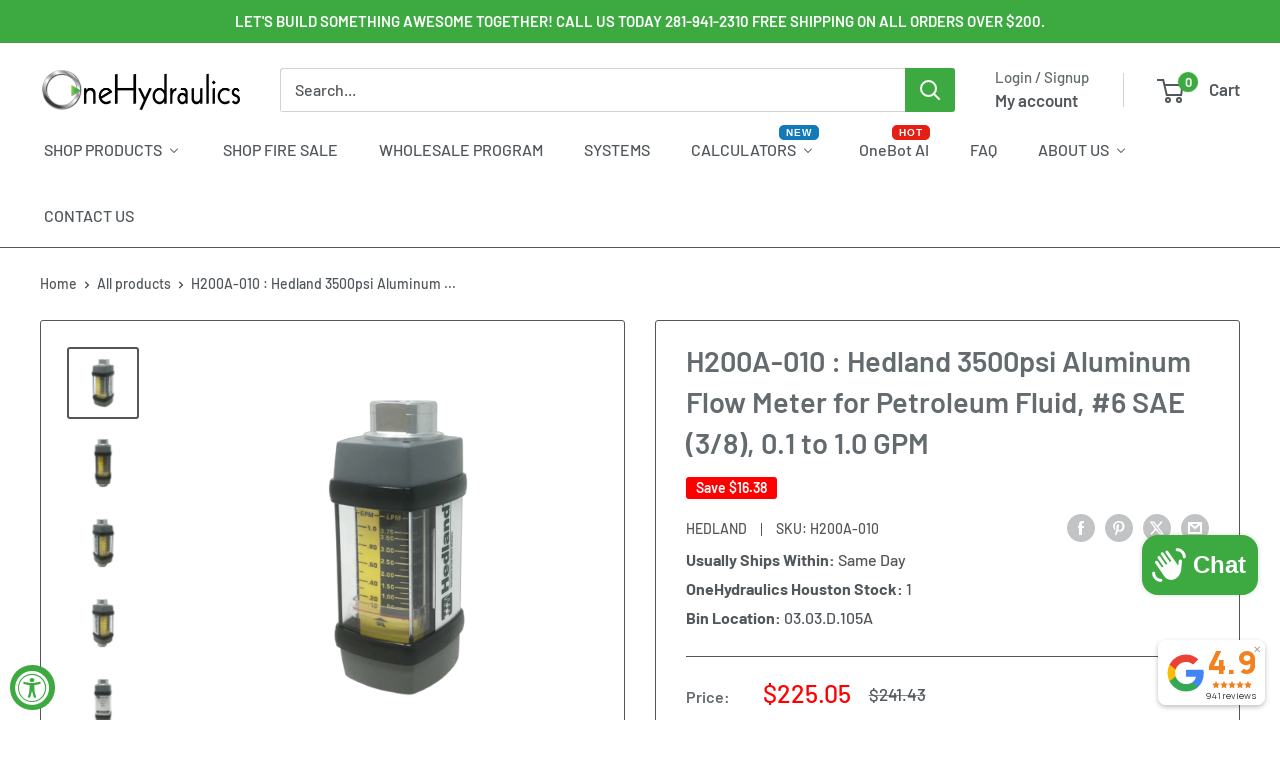

--- FILE ---
content_type: text/css
request_url: https://www.onehydraulics.com/cdn/shop/t/57/assets/boost-sd-custom.css?v=1769017563847
body_size: -582
content:
/*# sourceMappingURL=/cdn/shop/t/57/assets/boost-sd-custom.css.map?v=1769017563847 */


--- FILE ---
content_type: application/javascript; charset=utf-8
request_url: https://recommendations.loopclub.io/v2/storefront/template/?product_id=4379960180790&theme_id=162443985189&page=www.onehydraulics.com%2Fproducts%2Fh200a-010&r_type=product&r_id=4379960180790&page_type=product_page&currency=USD&shop=onehydraulic.myshopify.com&user_id=1769017561-e4d4da89-3227-4004-99df-cb0837032a9b&theme_store_id=871&locale=en&screen=desktop&qs=%7B%7D&client_id=9ab66b22-0bb7-4bfc-a961-376e4076b231&cbt=true&cbs=true&market=773095478&callback=jsonp_callback_14370
body_size: 493
content:
jsonp_callback_14370({"visit_id":"1769017567-f6933c8a-0ced-42e1-a92c-5100a0d52018","widgets":[],"product":{},"shop":{"id":12057,"domain":"www.onehydraulics.com","name":"onehydraulic.myshopify.com","currency":"USD","currency_format":"${{amount}}","css":".rktheme-product-image-wrap {\n    background: none;\n}","show_compare_at":true,"enabled_presentment_currencies":["AED","ALL","AMD","ANG","AUD","AWG","AZN","BAM","BBD","BDT","BND","BOB","BSD","BWP","BZD","CAD","CHF","CNY","CRC","CVE","CZK","DJF","DKK","DOP","DZD","EGP","ETB","EUR","FJD","FKP","GBP","GMD","GNF","GTQ","GYD","HKD","HNL","HUF","IDR","ILS","INR","ISK","JMD","JPY","KES","KGS","KHR","KMF","KRW","KYD","KZT","LAK","LKR","MAD","MDL","MNT","MOP","MUR","MVR","MWK","MYR","NGN","NIO","NPR","NZD","PEN","PGK","PHP","PKR","PLN","PYG","QAR","RON","RSD","RWF","SAR","SBD","SEK","SGD","SLL","STD","THB","TOP","TTD","TWD","TZS","UGX","USD","UYU","UZS","VND","VUV","WST","XAF","XCD","XOF","XPF"],"extra":{},"product_reviews_app":null,"swatch_app":null,"js":"","translations":{},"analytics_enabled":[],"pixel_enabled":true},"theme":{"css":""},"user_id":"1769017561-e4d4da89-3227-4004-99df-cb0837032a9b"});

--- FILE ---
content_type: text/javascript
request_url: https://www.onehydraulics.com/cdn/shop/t/57/assets/boost-sd-custom.js?v=1769017563847
body_size: -701
content:
//# sourceMappingURL=/cdn/shop/t/57/assets/boost-sd-custom.js.map?v=1769017563847
